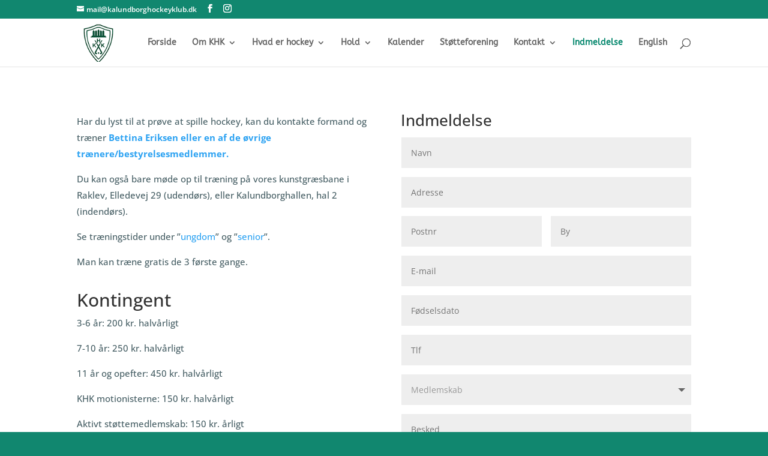

--- FILE ---
content_type: text/css
request_url: https://usercontent.one/wp/kalundborghockeyklub.dk/wp-content/themes/Divi-child/style.css?ver=4.27.4&media=1699958588
body_size: 55
content:
/*
 Theme Name:     Divi Child Theme
 Theme URI:      https://www.elegantthemes.com/gallery/divi/
 Description:    Divi Child Theme
 Author:         Kalundborg Hockey Klub
 Author URI:     https://www.elegantthemes.com
 Template:       Divi
 Version:        3.19.18
*/
 
/* =Theme customization starts here
------------------------------------------------------- */
